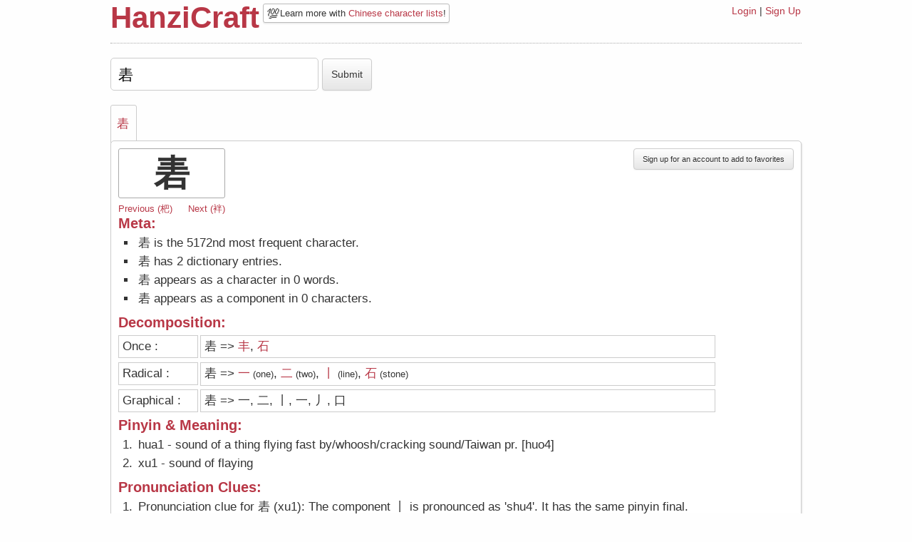

--- FILE ---
content_type: text/html; charset=utf-8
request_url: https://hanzicraft.com/character/%E7%A0%89
body_size: 2949
content:
<!DOCTYPE html PUBLIC "-//W3C//DTD XHTML 1.0 Transitional//EN" "http://www.w3.org/TR/xhtml1/DTD/xhtml1-transitional.dtd"><html><head><title>HanziCraft - Information on 砉</title><meta name="viewport" content="width=device-width, initial-scale=1.0">
<link rel="stylesheet" href="/bootstrap.min.css"/><link rel="stylesheet" href="/bootstrap-responsive.min.css"/><link rel="stylesheet" href="/style.css?version=3"/><script src="/jquery-1.6.4.js"></script><script src="/client.js"></script><script async src="https://scripts.simpleanalyticscdn.com/latest.js"></script></head><body id="top"><div class="container"><div class="row"><div class="span10 offset1"><div id="header"><div class="headerleft"><div class="title"><h1><a href="/">HanziCraft</a></h1></div><div class="headerclear"></div><div class="newsbite"><span class="emoji-newsbite">💯</span>Learn more with <a href="/lists">Chinese character lists</a>!
</div></div><div class="headerright"><div class="links"><a href="/login">Login</a> |
<a href="/signup">Sign Up</a></div></div><div class="clear"></div></div><div id="react-container"><div style="position:relative;" data-reactroot="" data-reactid="1" data-react-checksum="-255445703"><form class="input-char-form" name="sumbitchar" action="/character" method="post" data-reactid="2"><input id="input" name="character" value="砉" data-reactid="3"/><input type="submit" id="decompose" value="Submit" class="submit-btn btn" data-reactid="4"/></form><div class="character-tabs" data-reactid="5"><ol data-reactid="6"><li data-reactid="7"><a href="#砉" data-reactid="8">砉</a></li></ol></div><div id="display" class="border" data-reactid="9"><div id="砉" class="decomp" data-reactid="10"><button id="addfav" class="btn right" data-reactid="11">Sign up for an account to add to favorites</button><div class="entry" data-reactid="12"><h2 class="bigchar" data-reactid="13">砉</h2><!-- react-text: 14 --> <!-- /react-text --><!-- react-text: 15 --><!-- /react-text --><div class="character-nav" data-reactid="16"><a href="/character/杷" data-reactid="17"><!-- react-text: 18 -->Previous (<!-- /react-text --><!-- react-text: 19 -->杷<!-- /react-text --><!-- react-text: 20 -->)<!-- /react-text --></a><a class="next-char" href="/character/袢" data-reactid="21"><!-- react-text: 22 -->Next (<!-- /react-text --><!-- react-text: 23 -->袢<!-- /react-text --><!-- react-text: 24 -->)<!-- /react-text --></a></div><div class="metainfo" data-reactid="25"><div class="left" data-reactid="26"><h3 data-reactid="27">Meta:</h3><ol data-reactid="28"><li data-reactid="29">砉 is the 5172nd most frequent character.</li><li data-reactid="30"><!-- react-text: 31 -->砉<!-- /react-text --><!-- react-text: 32 --> has <!-- /react-text --><!-- react-text: 33 -->2<!-- /react-text --><!-- react-text: 34 --> dictionary <!-- /react-text --><!-- react-text: 35 -->entries<!-- /react-text --><!-- react-text: 36 -->.<!-- /react-text --></li><li data-reactid="37"><!-- react-text: 38 -->砉<!-- /react-text --><!-- react-text: 39 --> appears as a character in <!-- /react-text --><!-- react-text: 40 -->0<!-- /react-text --><!-- react-text: 41 --> <!-- /react-text --><!-- react-text: 42 -->words<!-- /react-text --><!-- react-text: 43 -->.<!-- /react-text --></li><li data-reactid="44"><!-- react-text: 45 -->砉<!-- /react-text --><!-- react-text: 46 --> appears as a component in <!-- /react-text --><!-- react-text: 47 -->0<!-- /react-text --><!-- react-text: 48 --> <!-- /react-text --><!-- react-text: 49 -->characters<!-- /react-text --><!-- react-text: 50 -->.<!-- /react-text --></li></ol></div><!-- react-text: 51 --><!-- /react-text --></div><h3 class="clear" data-reactid="52">Decomposition: </h3><div class="decomptitle" data-reactid="53">Once :</div><div class="decompbox" data-reactid="54"><!-- react-text: 55 -->砉<!-- /react-text --><!-- react-text: 56 --> =&gt;<!-- /react-text --><span data-reactid="57"><!-- react-text: 58 --> <!-- /react-text --><span data-reactid="59"><a href="/character/丰" target="_blank" data-reactid="60">丰</a><!-- react-text: 61 --><!-- /react-text --></span><span data-reactid="62">,</span></span><span data-reactid="63"><!-- react-text: 64 --> <!-- /react-text --><span data-reactid="65"><a href="/character/石" target="_blank" data-reactid="66">石</a><!-- react-text: 67 --><!-- /react-text --></span><span data-reactid="68"></span></span></div><div class="decomptitle" data-reactid="69">Radical :</div><div class="decompbox" data-reactid="70"><!-- react-text: 71 -->砉<!-- /react-text --><!-- react-text: 72 --> =&gt;<!-- /react-text --><span data-reactid="73"><!-- react-text: 74 --> <!-- /react-text --><span data-reactid="75"><a href="/character/一" target="_blank" data-reactid="76">一</a><span class="smaller-font" data-reactid="77"><!-- react-text: 78 --> (<!-- /react-text --><!-- react-text: 79 -->one<!-- /react-text --><!-- react-text: 80 -->)<!-- /react-text --></span></span><span data-reactid="81">,</span></span><span data-reactid="82"><!-- react-text: 83 --> <!-- /react-text --><span data-reactid="84"><a href="/character/二" target="_blank" data-reactid="85">二</a><span class="smaller-font" data-reactid="86"><!-- react-text: 87 --> (<!-- /react-text --><!-- react-text: 88 -->two<!-- /react-text --><!-- react-text: 89 -->)<!-- /react-text --></span></span><span data-reactid="90">,</span></span><span data-reactid="91"><!-- react-text: 92 --> <!-- /react-text --><span data-reactid="93"><a href="/character/丨" target="_blank" data-reactid="94">丨</a><span class="smaller-font" data-reactid="95"><!-- react-text: 96 --> (<!-- /react-text --><!-- react-text: 97 -->line<!-- /react-text --><!-- react-text: 98 -->)<!-- /react-text --></span></span><span data-reactid="99">,</span></span><span data-reactid="100"><!-- react-text: 101 --> <!-- /react-text --><span data-reactid="102"><a href="/character/石" target="_blank" data-reactid="103">石</a><span class="smaller-font" data-reactid="104"><!-- react-text: 105 --> (<!-- /react-text --><!-- react-text: 106 -->stone<!-- /react-text --><!-- react-text: 107 -->)<!-- /react-text --></span></span><span data-reactid="108"></span></span></div><div class="decomptitle" data-reactid="109">Graphical :</div><div class="decompbox" data-reactid="110"><!-- react-text: 111 -->砉<!-- /react-text --><!-- react-text: 112 --> =&gt;<!-- /react-text --><span data-reactid="113"><!-- react-text: 114 --> <!-- /react-text --><span data-reactid="115"><!-- react-text: 116 -->一<!-- /react-text --><!-- react-text: 117 --><!-- /react-text --></span><span data-reactid="118">,</span></span><span data-reactid="119"><!-- react-text: 120 --> <!-- /react-text --><span data-reactid="121"><!-- react-text: 122 -->二<!-- /react-text --><!-- react-text: 123 --><!-- /react-text --></span><span data-reactid="124">,</span></span><span data-reactid="125"><!-- react-text: 126 --> <!-- /react-text --><span data-reactid="127"><!-- react-text: 128 -->丨<!-- /react-text --><!-- react-text: 129 --><!-- /react-text --></span><span data-reactid="130">,</span></span><span data-reactid="131"><!-- react-text: 132 --> <!-- /react-text --><span data-reactid="133"><!-- react-text: 134 -->一<!-- /react-text --><!-- react-text: 135 --><!-- /react-text --></span><span data-reactid="136">,</span></span><span data-reactid="137"><!-- react-text: 138 --> <!-- /react-text --><span data-reactid="139"><!-- react-text: 140 -->丿<!-- /react-text --><!-- react-text: 141 --><!-- /react-text --></span><span data-reactid="142">,</span></span><span data-reactid="143"><!-- react-text: 144 --> <!-- /react-text --><span data-reactid="145"><!-- react-text: 146 -->口<!-- /react-text --><!-- react-text: 147 --><!-- /react-text --></span><span data-reactid="148"></span></span></div><div class="meaning" data-reactid="149"><h3 data-reactid="150">Pinyin &amp; Meaning:</h3><ol data-reactid="151"><li data-reactid="152"><!-- react-text: 153 -->hua1<!-- /react-text --><!-- react-text: 154 --> - <!-- /react-text --><!-- react-text: 155 -->sound of a thing flying fast by/whoosh/cracking sound/Taiwan pr. [huo4]<!-- /react-text --></li><li data-reactid="156"><!-- react-text: 157 -->xu1<!-- /react-text --><!-- react-text: 158 --> - <!-- /react-text --><!-- react-text: 159 -->sound of flaying<!-- /react-text --></li></ol></div><div class="phoneticinfo" data-reactid="160"><h3 data-reactid="161">Pronunciation Clues:</h3><ol data-reactid="162"><li data-reactid="163">Pronunciation clue for 砉 (xu1): The component 丨 is pronounced as &#x27;shu4&#x27;. It has the same pinyin final.</li></ol></div><div class="examples" data-reactid="164"><h3 data-reactid="165">Example Words:</h3><h4 data-reactid="166">High Frequency</h4><div class="clear" data-reactid="167"></div><h4 data-reactid="168">Medium Frequency</h4><div class="clear" data-reactid="169"></div></div><!-- react-text: 170 --><!-- /react-text --></div></div></div><div id="info" class="border" data-reactid="171"><!-- react-text: 172 -->Decomposition Levels:<!-- /react-text --><br data-reactid="173"/><strong data-reactid="174">Level 1</strong><!-- react-text: 175 -->: Only divided once. So only two components.<!-- /react-text --><br data-reactid="176"/><strong data-reactid="177">Level 2</strong><!-- react-text: 178 -->: Radical Decomposition. The character gets decomposed into its lowest radical components. For the complete list visit the <!-- /react-text --><a href="https://en.wikipedia.org/wiki/List_of_Kangxi_radicals" data-reactid="179">Radical wikipedia page</a><!-- react-text: 180 -->.<!-- /react-text --><br data-reactid="181"/><strong data-reactid="182">Level 3</strong><!-- react-text: 183 -->: Graphical Decomposition. Shows all the strokes &amp; lowest level of components that make up the character.<!-- /react-text --><br data-reactid="184"/><!-- react-text: 185 -->If you see questions marks or too many &quot;block&quot; characters, especially when it comes to level 3 decomposition you might need <!-- /react-text --><a href="/about/#font" data-reactid="186">the correct font</a><!-- react-text: 187 -->.<!-- /react-text --></div></div></div><script type="text/javascript">var data = {"decompose":{"砉":{"character":"砉","components1":["丰","石"],"components2":["一","二","丨","石"],"components3":["一","二","丨","一","丿","口"]}},"dictionary":{"砉":[{"traditional":"砉","simplified":"砉","pinyin":"hua1","definition":"sound of a thing flying fast by/whoosh/cracking sound/Taiwan pr. [huo4]"},{"traditional":"砉","simplified":"砉","pinyin":"xu1","definition":"sound of flaying"}]},"characters":["砉"],"radicalmeanings":{"砉":{"一":"one","二":"two","丨":"line","石":"stone"}},"examplewords":{"砉":[[],[],[]]},"phoneticinfo":{"砉":{"hua1":{"character":"砉","component":["丰","石","一","二","丨","丨","石"],"phoneticpinyin":["feng1","shi2","yi1","er4","gun3","shu4","dan4"],"regularity":[0,0,0,0,0,0,0]},"xu1":{"character":"砉","component":["丰","石","一","二","丨","丨","石"],"phoneticpinyin":["feng1","shi2","yi1","er4","gun3","shu4","dan4"],"regularity":[0,0,0,0,0,4,0]}}},"characterswithcomponent":{"砉":"砉 not found"},"frequencyinfo":{"砉":{"number":"5172","character":"砉","count":"149","percentage":"99.9373392856","pinyin":"hua1","meaning":""}},"adjacentCharacters":{"砉":{"prev":{"number":"5171","character":"杷","count":"149","percentage":"99.9372622847","pinyin":"pa2","meaning":"loquat"},"next":{"number":"5173","character":"袢","count":"149","percentage":"99.9374162866","pinyin":"pan4","meaning":""}}},"characterAnalytics":{}};
</script><script type="text/javascript" src="/bundles/character.bundle.js?version=4"></script><div id="footer">Copyright (c) HanziCraft 2012 - 2025 | <a href="/about">About & FAQ</a>
</div></div></div></div><script defer src="https://static.cloudflareinsights.com/beacon.min.js/vcd15cbe7772f49c399c6a5babf22c1241717689176015" integrity="sha512-ZpsOmlRQV6y907TI0dKBHq9Md29nnaEIPlkf84rnaERnq6zvWvPUqr2ft8M1aS28oN72PdrCzSjY4U6VaAw1EQ==" data-cf-beacon='{"version":"2024.11.0","token":"0d5fafb86b1d4e43a100af2761dbb7db","r":1,"server_timing":{"name":{"cfCacheStatus":true,"cfEdge":true,"cfExtPri":true,"cfL4":true,"cfOrigin":true,"cfSpeedBrain":true},"location_startswith":null}}' crossorigin="anonymous"></script>
</body></html>